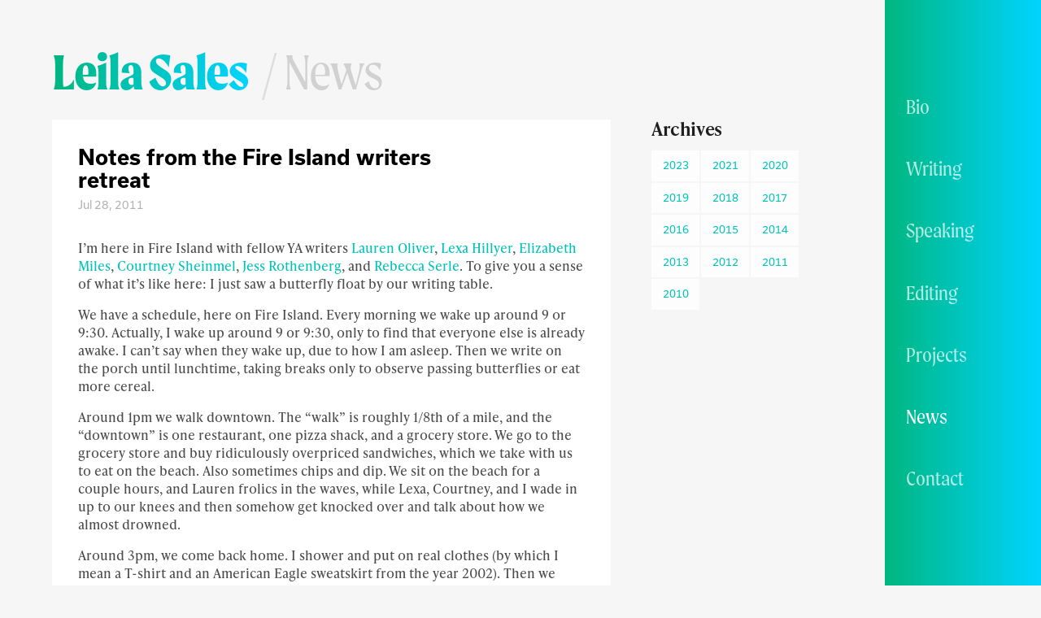

--- FILE ---
content_type: text/html; charset=UTF-8
request_url: https://leilasales.com/notes-from-the-fire-island-writers-retreat/
body_size: 5265
content:
<!DOCTYPE html>
<!--[if lt IE 9]>  <html class="ie oldie" lang="en"> <![endif]-->
<!--[if IE 9]>     <html class="ie" lang="en"><![endif]-->
<!--[if !IE]><!--> <html lang="en"> <!--<![endif]-->

<head>
<meta charset="utf-8">
<meta http-equiv="X-UA-Compatible" content="IE=edge,chrome=1">

<title>Notes from the Fire Island writers retreat /  Leila Sales</title>
  
<meta name="description" content="Leila Sales is an author, editor, and story creator.">
<meta name="author" content="Leila Sales">
<meta name="viewport" content="width=device-width">

<meta property="og:title" content="Leila Sales">
<meta property="og:site_name" content="Leila Sales">
<meta property="og:url" content="https://leilasales.com/">
<meta property="og:description" content="Leila Sales is an author, editor, and story creator.">
<meta property="og:type" content="Website">
<meta property="og:image" content="https://leilasales.com/wp-content/uploads/2020/08/book-pile.jpg">

<meta name="twitter:card" content="summary">
<meta name="twitter:url" content="https://leilasales.com/">
<meta name="twitter:title" content="Leila Sales">
<meta name="twitter:description" content="Leila Sales is an author, editor, and story creator.">
<meta name="twitter:image" content="https://leilasales.com/wp-content/uploads/2020/08/book-pile.jpg">


<meta name='robots' content='max-image-preview:large' />
<link rel='dns-prefetch' href='//use.typekit.net' />
<link rel="alternate" type="application/rss+xml" title="Leila Sales &raquo; Notes from the Fire Island writers retreat Comments Feed" href="https://leilasales.com/notes-from-the-fire-island-writers-retreat/feed/" />
<style id='wp-img-auto-sizes-contain-inline-css' type='text/css'>
img:is([sizes=auto i],[sizes^="auto," i]){contain-intrinsic-size:3000px 1500px}
/*# sourceURL=wp-img-auto-sizes-contain-inline-css */
</style>
<style id='classic-theme-styles-inline-css' type='text/css'>
/*! This file is auto-generated */
.wp-block-button__link{color:#fff;background-color:#32373c;border-radius:9999px;box-shadow:none;text-decoration:none;padding:calc(.667em + 2px) calc(1.333em + 2px);font-size:1.125em}.wp-block-file__button{background:#32373c;color:#fff;text-decoration:none}
/*# sourceURL=/wp-includes/css/classic-themes.min.css */
</style>
<link rel='stylesheet' id='style-css' href='https://leilasales.com/wp-content/themes/leila2020/style.css?b-modified=1744216514&#038;ver=6.9' type='text/css' media='all' />
<link rel='stylesheet' id='typekit-css' href='https://use.typekit.net/esd1ddt.css?ver=6.9' type='text/css' media='all' />
<link rel="canonical" href="https://leilasales.com/notes-from-the-fire-island-writers-retreat/" />

<style id='global-styles-inline-css' type='text/css'>
:root{--wp--preset--aspect-ratio--square: 1;--wp--preset--aspect-ratio--4-3: 4/3;--wp--preset--aspect-ratio--3-4: 3/4;--wp--preset--aspect-ratio--3-2: 3/2;--wp--preset--aspect-ratio--2-3: 2/3;--wp--preset--aspect-ratio--16-9: 16/9;--wp--preset--aspect-ratio--9-16: 9/16;--wp--preset--color--black: #000000;--wp--preset--color--cyan-bluish-gray: #abb8c3;--wp--preset--color--white: #ffffff;--wp--preset--color--pale-pink: #f78da7;--wp--preset--color--vivid-red: #cf2e2e;--wp--preset--color--luminous-vivid-orange: #ff6900;--wp--preset--color--luminous-vivid-amber: #fcb900;--wp--preset--color--light-green-cyan: #7bdcb5;--wp--preset--color--vivid-green-cyan: #00d084;--wp--preset--color--pale-cyan-blue: #8ed1fc;--wp--preset--color--vivid-cyan-blue: #0693e3;--wp--preset--color--vivid-purple: #9b51e0;--wp--preset--gradient--vivid-cyan-blue-to-vivid-purple: linear-gradient(135deg,rgb(6,147,227) 0%,rgb(155,81,224) 100%);--wp--preset--gradient--light-green-cyan-to-vivid-green-cyan: linear-gradient(135deg,rgb(122,220,180) 0%,rgb(0,208,130) 100%);--wp--preset--gradient--luminous-vivid-amber-to-luminous-vivid-orange: linear-gradient(135deg,rgb(252,185,0) 0%,rgb(255,105,0) 100%);--wp--preset--gradient--luminous-vivid-orange-to-vivid-red: linear-gradient(135deg,rgb(255,105,0) 0%,rgb(207,46,46) 100%);--wp--preset--gradient--very-light-gray-to-cyan-bluish-gray: linear-gradient(135deg,rgb(238,238,238) 0%,rgb(169,184,195) 100%);--wp--preset--gradient--cool-to-warm-spectrum: linear-gradient(135deg,rgb(74,234,220) 0%,rgb(151,120,209) 20%,rgb(207,42,186) 40%,rgb(238,44,130) 60%,rgb(251,105,98) 80%,rgb(254,248,76) 100%);--wp--preset--gradient--blush-light-purple: linear-gradient(135deg,rgb(255,206,236) 0%,rgb(152,150,240) 100%);--wp--preset--gradient--blush-bordeaux: linear-gradient(135deg,rgb(254,205,165) 0%,rgb(254,45,45) 50%,rgb(107,0,62) 100%);--wp--preset--gradient--luminous-dusk: linear-gradient(135deg,rgb(255,203,112) 0%,rgb(199,81,192) 50%,rgb(65,88,208) 100%);--wp--preset--gradient--pale-ocean: linear-gradient(135deg,rgb(255,245,203) 0%,rgb(182,227,212) 50%,rgb(51,167,181) 100%);--wp--preset--gradient--electric-grass: linear-gradient(135deg,rgb(202,248,128) 0%,rgb(113,206,126) 100%);--wp--preset--gradient--midnight: linear-gradient(135deg,rgb(2,3,129) 0%,rgb(40,116,252) 100%);--wp--preset--font-size--small: 13px;--wp--preset--font-size--medium: 20px;--wp--preset--font-size--large: 36px;--wp--preset--font-size--x-large: 42px;--wp--preset--spacing--20: 0.44rem;--wp--preset--spacing--30: 0.67rem;--wp--preset--spacing--40: 1rem;--wp--preset--spacing--50: 1.5rem;--wp--preset--spacing--60: 2.25rem;--wp--preset--spacing--70: 3.38rem;--wp--preset--spacing--80: 5.06rem;--wp--preset--shadow--natural: 6px 6px 9px rgba(0, 0, 0, 0.2);--wp--preset--shadow--deep: 12px 12px 50px rgba(0, 0, 0, 0.4);--wp--preset--shadow--sharp: 6px 6px 0px rgba(0, 0, 0, 0.2);--wp--preset--shadow--outlined: 6px 6px 0px -3px rgb(255, 255, 255), 6px 6px rgb(0, 0, 0);--wp--preset--shadow--crisp: 6px 6px 0px rgb(0, 0, 0);}:where(.is-layout-flex){gap: 0.5em;}:where(.is-layout-grid){gap: 0.5em;}body .is-layout-flex{display: flex;}.is-layout-flex{flex-wrap: wrap;align-items: center;}.is-layout-flex > :is(*, div){margin: 0;}body .is-layout-grid{display: grid;}.is-layout-grid > :is(*, div){margin: 0;}:where(.wp-block-columns.is-layout-flex){gap: 2em;}:where(.wp-block-columns.is-layout-grid){gap: 2em;}:where(.wp-block-post-template.is-layout-flex){gap: 1.25em;}:where(.wp-block-post-template.is-layout-grid){gap: 1.25em;}.has-black-color{color: var(--wp--preset--color--black) !important;}.has-cyan-bluish-gray-color{color: var(--wp--preset--color--cyan-bluish-gray) !important;}.has-white-color{color: var(--wp--preset--color--white) !important;}.has-pale-pink-color{color: var(--wp--preset--color--pale-pink) !important;}.has-vivid-red-color{color: var(--wp--preset--color--vivid-red) !important;}.has-luminous-vivid-orange-color{color: var(--wp--preset--color--luminous-vivid-orange) !important;}.has-luminous-vivid-amber-color{color: var(--wp--preset--color--luminous-vivid-amber) !important;}.has-light-green-cyan-color{color: var(--wp--preset--color--light-green-cyan) !important;}.has-vivid-green-cyan-color{color: var(--wp--preset--color--vivid-green-cyan) !important;}.has-pale-cyan-blue-color{color: var(--wp--preset--color--pale-cyan-blue) !important;}.has-vivid-cyan-blue-color{color: var(--wp--preset--color--vivid-cyan-blue) !important;}.has-vivid-purple-color{color: var(--wp--preset--color--vivid-purple) !important;}.has-black-background-color{background-color: var(--wp--preset--color--black) !important;}.has-cyan-bluish-gray-background-color{background-color: var(--wp--preset--color--cyan-bluish-gray) !important;}.has-white-background-color{background-color: var(--wp--preset--color--white) !important;}.has-pale-pink-background-color{background-color: var(--wp--preset--color--pale-pink) !important;}.has-vivid-red-background-color{background-color: var(--wp--preset--color--vivid-red) !important;}.has-luminous-vivid-orange-background-color{background-color: var(--wp--preset--color--luminous-vivid-orange) !important;}.has-luminous-vivid-amber-background-color{background-color: var(--wp--preset--color--luminous-vivid-amber) !important;}.has-light-green-cyan-background-color{background-color: var(--wp--preset--color--light-green-cyan) !important;}.has-vivid-green-cyan-background-color{background-color: var(--wp--preset--color--vivid-green-cyan) !important;}.has-pale-cyan-blue-background-color{background-color: var(--wp--preset--color--pale-cyan-blue) !important;}.has-vivid-cyan-blue-background-color{background-color: var(--wp--preset--color--vivid-cyan-blue) !important;}.has-vivid-purple-background-color{background-color: var(--wp--preset--color--vivid-purple) !important;}.has-black-border-color{border-color: var(--wp--preset--color--black) !important;}.has-cyan-bluish-gray-border-color{border-color: var(--wp--preset--color--cyan-bluish-gray) !important;}.has-white-border-color{border-color: var(--wp--preset--color--white) !important;}.has-pale-pink-border-color{border-color: var(--wp--preset--color--pale-pink) !important;}.has-vivid-red-border-color{border-color: var(--wp--preset--color--vivid-red) !important;}.has-luminous-vivid-orange-border-color{border-color: var(--wp--preset--color--luminous-vivid-orange) !important;}.has-luminous-vivid-amber-border-color{border-color: var(--wp--preset--color--luminous-vivid-amber) !important;}.has-light-green-cyan-border-color{border-color: var(--wp--preset--color--light-green-cyan) !important;}.has-vivid-green-cyan-border-color{border-color: var(--wp--preset--color--vivid-green-cyan) !important;}.has-pale-cyan-blue-border-color{border-color: var(--wp--preset--color--pale-cyan-blue) !important;}.has-vivid-cyan-blue-border-color{border-color: var(--wp--preset--color--vivid-cyan-blue) !important;}.has-vivid-purple-border-color{border-color: var(--wp--preset--color--vivid-purple) !important;}.has-vivid-cyan-blue-to-vivid-purple-gradient-background{background: var(--wp--preset--gradient--vivid-cyan-blue-to-vivid-purple) !important;}.has-light-green-cyan-to-vivid-green-cyan-gradient-background{background: var(--wp--preset--gradient--light-green-cyan-to-vivid-green-cyan) !important;}.has-luminous-vivid-amber-to-luminous-vivid-orange-gradient-background{background: var(--wp--preset--gradient--luminous-vivid-amber-to-luminous-vivid-orange) !important;}.has-luminous-vivid-orange-to-vivid-red-gradient-background{background: var(--wp--preset--gradient--luminous-vivid-orange-to-vivid-red) !important;}.has-very-light-gray-to-cyan-bluish-gray-gradient-background{background: var(--wp--preset--gradient--very-light-gray-to-cyan-bluish-gray) !important;}.has-cool-to-warm-spectrum-gradient-background{background: var(--wp--preset--gradient--cool-to-warm-spectrum) !important;}.has-blush-light-purple-gradient-background{background: var(--wp--preset--gradient--blush-light-purple) !important;}.has-blush-bordeaux-gradient-background{background: var(--wp--preset--gradient--blush-bordeaux) !important;}.has-luminous-dusk-gradient-background{background: var(--wp--preset--gradient--luminous-dusk) !important;}.has-pale-ocean-gradient-background{background: var(--wp--preset--gradient--pale-ocean) !important;}.has-electric-grass-gradient-background{background: var(--wp--preset--gradient--electric-grass) !important;}.has-midnight-gradient-background{background: var(--wp--preset--gradient--midnight) !important;}.has-small-font-size{font-size: var(--wp--preset--font-size--small) !important;}.has-medium-font-size{font-size: var(--wp--preset--font-size--medium) !important;}.has-large-font-size{font-size: var(--wp--preset--font-size--large) !important;}.has-x-large-font-size{font-size: var(--wp--preset--font-size--x-large) !important;}
/*# sourceURL=global-styles-inline-css */
</style>
</head>

<body class="wp-singular post-template-default single single-post postid-103 single-format-standard wp-theme-leila2020 post-notes-from-the-fire-island-writers-retreat">

<div class="container">
  <header role="banner">
    
    <div class="title-container">
      <h1 class="site-title"><a href="https://leilasales.com/">Leila Sales</a></h1>
      
      <h2>News</h2>    
    
            
    
    
    </div>     
    
    <div class="nav-container">
      <button class="js-modal button toggler" data-modal-prefix-class="simple" data-modal-content-id="navcontainer" data-modal-describedby-id="modal_description" data-modal-close-text="&#215;" data-modal-close-title="Close it">Menu</button>
    
       <div id="mainnav">
         <div id="navcontainer">
           <div class="menu-main-menu-container"><ul id="menu-main-menu" class="menu"><li id="menu-item-652" class="menu-item menu-item-type-post_type menu-item-object-page menu-item-has-children menu-item-652"><a href="https://leilasales.com/bio/">Bio</a>
<ul class="sub-menu">
	<li id="menu-item-745" class="menu-item menu-item-type-post_type menu-item-object-page menu-item-745"><a href="https://leilasales.com/bio/">Serious Bio</a></li>
	<li id="menu-item-744" class="menu-item menu-item-type-post_type menu-item-object-page menu-item-744"><a href="https://leilasales.com/bio/fun-bio/">Fun Bio</a></li>
	<li id="menu-item-743" class="menu-item menu-item-type-post_type menu-item-object-page menu-item-743"><a href="https://leilasales.com/bio/faq/">FAQ</a></li>
</ul>
</li>
<li id="menu-item-639" class="menu-item menu-item-type-post_type menu-item-object-page menu-item-has-children menu-item-639"><a href="https://leilasales.com/writing/">Writing</a>
<ul class="sub-menu">
	<li id="menu-item-640" class="menu-item menu-item-type-post_type menu-item-object-page menu-item-has-children menu-item-640"><a href="https://leilasales.com/writing/young-adult/">Young Adult</a>
	<ul class="sub-menu">
		<li id="menu-item-641" class="menu-item menu-item-type-post_type menu-item-object-page menu-item-641"><a href="https://leilasales.com/writing/young-adult/if-you-dont-have-anything-nice-to-say/">If You Don’t Have Anything Nice To Say</a></li>
		<li id="menu-item-642" class="menu-item menu-item-type-post_type menu-item-object-page menu-item-642"><a href="https://leilasales.com/writing/young-adult/tonight-the-streets-are-ours/">Tonight the Streets Are Ours</a></li>
		<li id="menu-item-643" class="menu-item menu-item-type-post_type menu-item-object-page menu-item-643"><a href="https://leilasales.com/writing/young-adult/this-song-will-save-your-life/">This Song Will Save Your Life</a></li>
		<li id="menu-item-644" class="menu-item menu-item-type-post_type menu-item-object-page menu-item-644"><a href="https://leilasales.com/writing/young-adult/past-perfect/">Past Perfect</a></li>
		<li id="menu-item-645" class="menu-item menu-item-type-post_type menu-item-object-page menu-item-645"><a href="https://leilasales.com/writing/young-adult/mostly-good-girls/">Mostly Good Girls</a></li>
	</ul>
</li>
	<li id="menu-item-646" class="menu-item menu-item-type-post_type menu-item-object-page menu-item-has-children menu-item-646"><a href="https://leilasales.com/writing/middle-grade/">Middle Grade</a>
	<ul class="sub-menu">
		<li id="menu-item-647" class="menu-item menu-item-type-post_type menu-item-object-page menu-item-647"><a href="https://leilasales.com/writing/middle-grade/the-campaign/">The Campaign</a></li>
		<li id="menu-item-648" class="menu-item menu-item-type-post_type menu-item-object-page menu-item-648"><a href="https://leilasales.com/writing/middle-grade/once-was-a-time/">Once Was A Time</a></li>
	</ul>
</li>
	<li id="menu-item-649" class="menu-item menu-item-type-post_type menu-item-object-page menu-item-has-children menu-item-649"><a href="https://leilasales.com/writing/nonfiction/">Nonfiction</a>
	<ul class="sub-menu">
		<li id="menu-item-650" class="menu-item menu-item-type-post_type menu-item-object-page menu-item-650"><a href="https://leilasales.com/writing/nonfiction/we-made-uranium/">We Made Uranium!</a></li>
	</ul>
</li>
</ul>
</li>
<li id="menu-item-653" class="menu-item menu-item-type-post_type menu-item-object-page menu-item-653"><a href="https://leilasales.com/speaking/">Speaking</a></li>
<li id="menu-item-636" class="menu-item menu-item-type-post_type menu-item-object-page menu-item-636"><a href="https://leilasales.com/editing/">Editing</a></li>
<li id="menu-item-637" class="menu-item menu-item-type-post_type menu-item-object-page menu-item-637"><a href="https://leilasales.com/projects/">Projects</a></li>
<li id="menu-item-635" class="menu-item menu-item-type-post_type menu-item-object-page current_page_parent menu-item-635"><a href="https://leilasales.com/news/">News</a></li>
<li id="menu-item-654" class="menu-item menu-item-type-post_type menu-item-object-page menu-item-654"><a href="https://leilasales.com/contact/">Contact</a></li>
</ul></div>         </div>
       </div>
    </div>
 
  </header>
<div id="main" role="main">

<section class="content">  <article class="post-103 post type-post status-publish format-standard hentry category-uncategorized" id="post-103">
    <header>
      <h3>Notes from the Fire Island writers retreat</a></h3>
      <time datetime="2011-07-28">Jul 28, 2011</time>
    </header>
    
                
        
    <p>I&#8217;m here in Fire Island with fellow YA writers <a href="http://www.laurenoliverbooks.com/">Lauren Oliver</a>, <a href="http://www.lexahillyer.com/Home.html">Lexa Hillyer</a>, <a href="http://www.elizabethmilesbooks.com/">Elizabeth Miles</a>, <a href="http://www.courtneysheinmel.com/">Courtney Sheinmel</a>, <a href="http://www.goodreads.com/author/show/3415819.Jess_Rothenberg">Jess Rothenberg</a>, and <a href="http://rebeccaserlebooks.blogspot.com/">Rebecca Serle</a>. To give you a sense of what it&#8217;s like here: I just saw  a butterfly float by our writing table. </p>
<p>We have a schedule, here on Fire Island. Every morning we wake up around 9 or 9:30. Actually, I wake up around 9 or 9:30, only to find that everyone else is already awake. I can&#8217;t say when they wake up, due to how I am asleep. Then we write on the porch until lunchtime, taking breaks only to observe passing butterflies or eat more cereal.</p>
<p>Around 1pm we walk downtown. The &#8220;walk&#8221; is roughly 1/8th of a mile, and the &#8220;downtown&#8221; is one restaurant, one pizza shack, and a grocery store. We go to the grocery store and buy ridiculously overpriced sandwiches, which we take with us to eat on the beach. Also sometimes chips and dip. We sit on the beach for a couple hours, and Lauren frolics in the waves, while Lexa, Courtney, and I wade in up to our knees and then somehow get knocked over and talk about how we almost drowned.</p>
<p>Around 3pm, we come back home. I shower and put on real clothes (by which I mean a T-shirt and an American Eagle sweatskirt from the year 2002). Then we write for the rest of the afternoon. Around 6pm Lauren makes guacamole, which we finish eating by around 6:03. Then I go for a walk and encounter many, many deer and one solitary water rat. I come back to the house and work a little more, and then we eat dinner, and then we maybe work a little more, and then we make s&#8217;mores on the grille, and then we play Apples to Apples, only with special, literary-themed rules that we have invented that I do not entirely understand. Around midnight, we head to bed.</p>
<p>I don&#8217;t know how long it would take for me to grow bored of this schedule, but I suspect a very, very long time. </p>
           
  </article>
  
  <nav class="pagination">
      <div class="prevposts"><a href="https://leilasales.com/missed-connections/" rel="prev">&larr; Previous Post</a></div>
      <div class="nextposts"><a href="https://leilasales.com/less-than-two-months-til-past-perfect/" rel="next">Next Post &rarr; </a></div>
    </nav>
 </section> 
  <aside>
  <!--<section class="tweets-list">
    <h3>From Twitter</h3>
    [custom-twitter-feeds]  </section>-->
  <section class="archive-list">
    <h3>Archives</h3>
    <ul>	<li><a href='https://leilasales.com/2023/'>2023</a></li>
	<li><a href='https://leilasales.com/2021/'>2021</a></li>
	<li><a href='https://leilasales.com/2020/'>2020</a></li>
	<li><a href='https://leilasales.com/2019/'>2019</a></li>
	<li><a href='https://leilasales.com/2018/'>2018</a></li>
	<li><a href='https://leilasales.com/2017/'>2017</a></li>
	<li><a href='https://leilasales.com/2016/'>2016</a></li>
	<li><a href='https://leilasales.com/2015/'>2015</a></li>
	<li><a href='https://leilasales.com/2014/'>2014</a></li>
	<li><a href='https://leilasales.com/2013/'>2013</a></li>
	<li><a href='https://leilasales.com/2012/'>2012</a></li>
	<li><a href='https://leilasales.com/2011/'>2011</a></li>
	<li><a href='https://leilasales.com/2010/'>2010</a></li>
</ul>
  </section>
  </aside>


</div>

  <footer>
			<p class="copyright">&copy; 2026 Leila Sales. All rights reserved. </p>
    <p class="credits"><a href="http://thehotbrain.com" target="_blank">Site by The Hot Brain</a></p>
    
    
  </footer>

</div> <!--! end of #container -->

  <!-- Global site tag (gtag.js) - Google Analytics -->

  
  
			   
  <script type="speculationrules">
{"prefetch":[{"source":"document","where":{"and":[{"href_matches":"/*"},{"not":{"href_matches":["/wp-*.php","/wp-admin/*","/wp-content/uploads/*","/wp-content/*","/wp-content/plugins/*","/wp-content/themes/leila2020/*","/*\\?(.+)"]}},{"not":{"selector_matches":"a[rel~=\"nofollow\"]"}},{"not":{"selector_matches":".no-prefetch, .no-prefetch a"}}]},"eagerness":"conservative"}]}
</script>
<script type="text/javascript" src="https://leilasales.com/wp-content/themes/leila2020/_js/jquery-3.3.1.min.js?ver=6.9-b-modified-1744216514" id="jquery-js"></script>
<script type="text/javascript" src="https://leilasales.com/wp-content/themes/leila2020/_js/modal-aria.min.js?ver=6.9-b-modified-1744216514" id="modal-js"></script>
<script type="text/javascript" src="https://leilasales.com/wp-content/themes/leila2020/_js/main.js?ver=6.9-b-modified-1744216514" id="main-js"></script>

</body>
</html>


--- FILE ---
content_type: text/css
request_url: https://leilasales.com/wp-content/themes/leila2020/style.css?b-modified=1744216514&ver=6.9
body_size: 6764
content:
/*!
Theme Name: Leila 2020
Description: 
Version: 1.0
Author: The Hot Brain
Author URI: http://thehotbrain.com/
*/*,*::before,*::after{box-sizing:border-box}ul[class],ol[class]{padding:0}body,h1,h2,h3,h4,p,ul[class],ol[class],li,figure,figcaption,blockquote,dl,dd{margin:0}body{min-height:90vh;scroll-behavior:smooth;text-rendering:optimizeSpeed;line-height:1.4;-webkit-font-smoothing:antialiased;-moz-osx-font-smoothing:grayscale}ul[class],ol[class]{list-style:none}a:not([class]){-webkit-text-decoration-skip:ink;text-decoration-skip-ink:auto}img{max-width:100%;display:block;height:auto}article>*+*{margin-top:1em}input,button,textarea,select{font:inherit}@media(prefers-reduced-motion: reduce){*{-webkit-animation-play-state:paused !important;animation-play-state:paused !important;transition:none !important;scroll-behavior:auto !important}}body{background:#f6f6f6;font-family:ivypresto-text,georgia,serif;font-style:normal;font-weight:400;padding:2em;transition:all .3s ease-out;height:100vh}@media(min-width: 750px){body{padding:1em 3em}}@media(min-width: 1000px){body{padding:2em 4em}}article{margin:0 auto 1em 0}@media(min-width: 750px){article{width:80%}}article p{line-height:1.3;margin:0 auto 1em;font-variant-ligatures:common-ligatures;font-size:1rem;color:rgba(0,0,0,.7);font-weight:400;letter-spacing:0em;font-family:ivypresto-text,georgia,serif;font-feature-settings:"ss02"}@media(min-width: 750px){article p{line-height:1.4}}.container{margin:0 auto;padding:0 0 0}a,a:link{text-decoration:none;color:#00c4ba;transition:all .3s ease-out}a:hover{color:rgba(0,0,0,.25)}h2{font-family:moret,georgia,serif;font-weight:100;letter-spacing:-0.02em;text-align:center;padding:0;line-height:1;display:inline;color:rgba(0,0,0,.15);font-size:3rem}@media(min-width: 750px){h2{font-size:4rem}}h2:before{content:"/";margin:1em .15em 0 .2em;color:rgba(0,0,0,.1)}h6{text-transform:uppercase;letter-spacing:.1em;font-weight:600;font-family:usual,system-ui,-apple-system,BlinkMacSystemFont,"Helvetica Neue",sans-serif;margin:1em 0 .8em;font-size:.65em;color:rgba(0,0,0,.85)}@media(min-width: 750px){h6{letter-spacing:.2em;font-size:.7em}}.error404{text-align:center}.error404 article{max-width:38em;padding:2em}header[role=banner]{margin:0 0 .2em;padding:0em 0 1.5em;transition:background-color .3s ease-out;width:100%}@media(min-width: 750px){header[role=banner]{padding:1.5em 0}}header[role=banner] h1.site-title{padding:0;font-family:moret,georgia,serif;font-weight:800;text-align:center;font-size:3rem;line-height:1;margin:0 auto;letter-spacing:-0.02em;text-align:left;display:inline}@media(min-width: 750px){header[role=banner] h1.site-title{font-size:4rem}}header[role=banner] h1.site-title a{color:#555;background-image:linear-gradient(90deg, #00b67f 0%, #00d4ff 100%);-webkit-background-clip:text;-webkit-text-fill-color:transparent;padding:0 .01em 0 0;transition:all .5s ease-out}header[role=banner] h1.site-title a:hover{color:rgba(0,0,0,.7);background-image:linear-gradient(90deg, rgba(0, 0, 0, 0.3) 0%, rgba(0, 0, 0, 0.5) 100%);transition:all .5s ease-out;opacity:.5}.menu-main-menu-container{display:none}@media(min-width: 750px){.menu-main-menu-container{display:inherit}}button.toggler{width:100%;text-align:center;letter-spacing:.2em;z-index:100;font-family:usual,system-ui,-apple-system,BlinkMacSystemFont,"Helvetica Neue",sans-serif;color:#f6f6f6;border:none;padding:1em 1em;text-transform:uppercase;font-size:.8em;transition:all .3s ease-out;cursor:pointer;font-weight:400;margin:1em 0 0;letter-spacing:.2em;display:block;position:fixed;bottom:0;left:0;background:linear-gradient(90deg, #00b67f 0%, #00d4ff 100%)}@media(min-width: 750px){button.toggler{display:none}}button.toggler:hover{border-color:#f6f6f6;color:#f6f6f6}#js-modal-content .simple-modal-close{background:#f5f5f5 url("../images/bg.jpg") no-repeat left top 1}#js-modal-content .menu-main-menu-container{display:flex;align-items:center;justify-content:center;position:inherit;background:none;width:100%}#js-modal-content .menu-main-menu-container li{display:block;width:100%;text-align:center;padding:0}#js-modal-content .menu-main-menu-container a{font-weight:300;width:100%;padding:3% 0;display:block;font-size:1.7em;color:rgba(0,0,0,.85);margin:0 auto}@media(min-width: 750px){#js-modal-content .menu-main-menu-container a{font-size:1.5em}}#js-modal-content .menu-main-menu-container a:hover{color:#fff}#js-modal-content .menu-main-menu-container #menu-main-menu-1{margin:0;display:inherit}#js-modal-content .menu-main-menu-container .simple-modal-close__text{width:10px}.menu-main-menu-container{height:100vh;background:#f6f6f6;position:fixed;top:0;right:0;height:100vh;z-index:1000}@media(min-width: 750px){.menu-main-menu-container{width:18%;display:flex;flex-wrap:wrap;align-items:center;justify-content:center;background:linear-gradient(90deg, #00b67f 0%, #00d4ff 100%);overflow:scroll}}@media(min-width: 1000px){.menu-main-menu-container{width:15%}}.menu-main-menu-container ul{list-style:none;padding:0;font-family:moret,georgia,serif;margin:0 auto;font-weight:300;width:100%;line-height:1}@media(min-width: 750px){.menu-main-menu-container ul{margin:0 0 0 auto}}.menu-main-menu-container ul.sub-menu{display:none}.menu-main-menu-container ul li{margin:0;padding:0}.menu-main-menu-container ul li.menu-item-home{display:none}.menu-main-menu-container ul a{color:rgba(255,255,255,.7);padding:.5em 1em;display:block;font-size:1.4em}.menu-main-menu-container ul a:hover{color:#f6f6f6}@media(min-height: 600px){.menu-main-menu-container ul a{padding:1em 1em;font-size:1.6em}}.menu-main-menu-container ul .current_page_item a,.menu-main-menu-container ul .archive #menu-item-21 a,.menu-main-menu-container ul .current_page_ancestor a,.menu-main-menu-container ul .current_page_parent a,.menu-main-menu-container ul .current-page-ancestor a{color:#fff}.invisible{border:0;clip:rect(0 0 0 0);height:1px;margin:-1px;overflow:hidden;padding:0;position:absolute;width:1px}.hidden{display:none}dialog{display:block;border:0}.no-scroll{overflow:hidden}.simple-modal-overlay,.simple-animated-modal-overlay{position:fixed;top:0;bottom:0;right:0;left:0;background:#00c4ba;z-index:666;cursor:pointer}.simple-modal-overlay[data-background-click=disabled],.simple-animated-modal-overlay[data-background-click=disabled]{cursor:auto}.simple-animated-modal-overlay{-webkit-animation:fadewhite ease .5s 1 normal;animation:fadewhite ease .5s 1 normal}@-webkit-keyframes fadewhite{0%{opacity:0}100%{opacity:.8}}@keyframes fadewhite{0%{opacity:0}100%{opacity:.8}}.simple-modal,.simple-animated-modal{position:fixed;left:0;right:auto;top:0;width:100%;max-height:100vh;background:#00c4ba;z-index:667;padding:0em 2em;right:auto;overflow:auto}.simple-modal-close,.simple-animated-modal-close{color:#f6f6f6;background:none;border:0;padding:0;cursor:pointer;font-family:usual,system-ui,-apple-system,BlinkMacSystemFont,"Helvetica Neue",sans-serif;position:absolute;font-size:2.5em;top:.2em;right:.2em;line-height:1;margin:0;width:inherit}.simple-modal-close:focus,.simple-modal-close:hover,.simple-modal-close:active{outline:1px dotted rgba(0,0,0,.01)}.simple-modal-close:hover,.simple-modal-close:active{color:#00c4ba;background:none;outline:1px dotted rgba(0,0,0,.01)}.simple-animated-modal{-webkit-animation:apparition ease .5s 1 normal;animation:apparition ease .5s 1 normal}@-webkit-keyframes apparition{0%{opacity:0;max-height:0;width:0;left:50%}100%{opacity:1;max-height:100%;width:70%;left:15%}}@keyframes apparition{0%{opacity:0;max-height:0;width:0;left:50%}100%{opacity:1;max-height:100%;width:70%;left:15%}}footer{margin:0em auto 0;padding:.5em .2em 5em;text-align:left}footer p{color:rgba(0,0,0,.7);font-size:.5rem;line-height:1;margin:0 0 .3em;letter-spacing:.15em;font-family:usual,system-ui,-apple-system,BlinkMacSystemFont,"Helvetica Neue",sans-serif;text-transform:uppercase;font-weight:500}footer .copyright{margin:0 auto .5em}@media(min-width: 750px){footer .copyright{display:inline-block;margin:0}}footer .credits{margin:.5em 0 0}footer .credits a{color:rgba(0,0,0,.3);padding:2em 0}footer .credits a:hover{color:#00c4ba}footer ul.social{list-style:none;margin:1em auto .8em;padding:0;display:flex;max-width:25em;width:50%}@media(min-width: 750px){footer ul.social{margin:.5em auto .8em}}footer ul.social li{display:block;margin:0;width:25%}footer ul.social a{text-decoration:none;text-transform:uppercase;font-size:.675em;padding:0;color:#f6f6f6;letter-spacing:.2em;transition:all .3s ease-out;font-weight:300;display:block}@media(min-width: 750px){footer ul.social a{padding:.5em 0}}footer ul.social a:hover{color:#00c4ba}footer ul.social i{font-style:normal;display:none;font-size:.8em}@media(min-width: 750px){footer ul.social i{display:block}}footer ul.social svg{width:15px;color:#f6f6f6;transition:all .3s ease-out;margin:0 auto .5em}@media(min-width: 750px){footer ul.social svg{width:20px}}footer ul.social a:hover svg{fill:#00c4ba}.home{background:#142738}.home header[role=banner] h1.site-title a{font-size:4rem;font-weight:900;letter-spacing:-0.04em;padding-right:.05em;display:inline;background-image:linear-gradient(90deg, #01f4ab 0%, #00c1c1 85%)}@media(min-width: 750px){.home header[role=banner] h1.site-title a{font-size:8rem}}.home button.toggler{background:rgba(255,255,255,.9);color:rgba(0,0,0,.8)}.home article{margin:0 0 3em}.home article p:first-of-type a:first-of-type{color:#cc478c}.home article p:first-of-type a:nth-of-type(2n){color:#0cc}.home article p:first-of-type a:hover{color:#fff}.home article p:first-of-type a:nth-of-type(3n){color:#d96d62}.home article p:first-of-type a:nth-of-type(3n):hover{color:#fff}.home article p:nth-of-type(2n) a:first-of-type{color:#00e4b2}.home article p:nth-of-type(2n) a:first-of-type:hover{color:#fff}.home article p:nth-of-type(2n) a:nth-of-type(2n){color:#d96d62}.home article p:nth-of-type(2n) a:nth-of-type(2n):hover{color:#fff}.home article p:nth-of-type(2n) a:nth-of-type(3n){color:#cc478c}.home article p:nth-of-type(2n) a:nth-of-type(3n):hover{color:#fff}.home article p:nth-of-type(2n) a:nth-of-type(4n){color:#00e4b2}.home article p:nth-of-type(2n) a:nth-of-type(4n):hover{color:#fff}.home article p:nth-of-type(2n) a:nth-of-type(5n){color:#0cc}.home article p:nth-of-type(2n) a:nth-of-type(5n):hover{color:#fff}.home article p:nth-of-type(3n) a:first-of-type{color:#d96d62}.home article p:nth-of-type(3n) a:first-of-type:hover{color:#fff}.home article a{color:#fff;font-weight:800;transition:all .3s ease-out;border-bottom:.2px solid rgba(255,255,255,.15)}.home article a a:hover{color:#fff}.home article p{font-size:2.2rem;font-family:ivypresto-text,georgia,serif;line-height:1.2;font-weight:300;letter-spacing:-0.04em;color:#006464}@media(min-width: 750px){.home article p{font-size:3rem;margin:0em 0 .5em;max-width:17em}}.home article p:first-of-type{margin-top:-0.7em}.home article p strong{clip:rect(0 0 0 0);-webkit-clip-path:inset(50%);clip-path:inset(50%);height:1px;overflow:hidden;position:absolute;white-space:nowrap;width:1px}.home .menu-main-menu-container{background:rgba(0,0,0,.5);background-image:linear-gradient(90deg, #bbb 0%, #bbb 140%);background:#f6f6f6}.home .menu-main-menu-container a{color:#224462}.home .menu-main-menu-container a:hover{color:#00e4b2}.home footer p{color:rgba(255,255,255,.7)}.home footer .credits a{color:rgba(255,255,255,.35)}.home footer .credits a:hover{color:#f6f6f6}@media(min-width: 750px){.home footer .credits:before{color:rgba(255,255,255,.25)}}@media(min-width: 750px){.page-bio #main,.parent-bio #main{width:80%}}@media(min-width: 750px){.page-bio #main nav,.parent-bio #main nav{width:30%;margin:0em 0 0}}.page-bio #main article,.parent-bio #main article{padding:2em;background:#fff;border-radius:0 0 .2em .2em;z-index:1;position:relative}@media(min-width: 750px){.page-bio #main article,.parent-bio #main article{width:70%}}@media(min-width: 750px){.page-bio #main nav,.parent-bio #main nav{width:70%}}.page-bio #menu-bio-subnav,.parent-bio #menu-bio-subnav{display:flex;flex-wrap:nowrap;width:100%;background:rgba(255,255,255,.5)}.page-bio #menu-bio-subnav li,.parent-bio #menu-bio-subnav li{margin:0 0 0 0;width:33.3%}.page-bio #menu-bio-subnav li.current-menu-item a,.parent-bio #menu-bio-subnav li.current-menu-item a{background:#fff;color:rgba(0,0,0,.75)}.page-bio #menu-bio-subnav a,.parent-bio #menu-bio-subnav a{padding:1em 1em;color:rgba(0,0,0,.45);font-size:.65rem;text-transform:uppercase;letter-spacing:.1em;display:block;width:100%;text-align:center;font-family:usual,system-ui,-apple-system,BlinkMacSystemFont,"Helvetica Neue",sans-serif}@media(min-width: 750px){.page-bio #menu-bio-subnav a,.parent-bio #menu-bio-subnav a{font-size:.75rem}}.page-bio #menu-bio-subnav a:hover,.parent-bio #menu-bio-subnav a:hover{color:#00c4ba}.page-bio article h3,.parent-bio article h3{margin:0 0 .5em;font-size:1.45rem;font-weight:600;letter-spacing:0em;color:rgba(0,0,0,.75);line-height:1;letter-spacing:-0.02em;font-family:usual,system-ui,-apple-system,BlinkMacSystemFont,"Helvetica Neue",sans-serif}@media(min-width: 1000px){.page-bio article p,.parent-bio article p{margin:0 0 1em 0}}.page-bio article summary,.parent-bio article summary{cursor:pointer;font-size:1.1rem;color:#49c489;letter-spacing:-0.01em}.page-bio img,.parent-bio img{width:100%;height:auto;margin:-1em auto .5em;display:block;border-radius:.1em}@media(min-width: 750px){.page-bio img,.parent-bio img{position:fixed;bottom:-2%;right:15%;max-width:300px;max-width:500px;-webkit-filter:saturate(110%);filter:saturate(110%)}}@media(min-width: 1000px){.page-bio img,.parent-bio img{max-width:400px}}.page-bio article a{font-family:usual,system-ui,-apple-system,BlinkMacSystemFont,"Helvetica Neue",sans-serif}.page-bio article a:before{content:"→";margin:0 .5em 0 0}.page-writing article{padding:1em}@media(min-width: 750px){.page-writing article{width:80%;display:flex;flex-wrap:wrap;padding:0em}}.page-writing article h3{font-size:1.2rem;margin:0 0;line-height:1;letter-spacing:-0.02em;font-family:usual,system-ui,-apple-system,BlinkMacSystemFont,"Helvetica Neue",sans-serif}.page-writing article h4{font-family:usual,system-ui,-apple-system,BlinkMacSystemFont,"Helvetica Neue",sans-serif;font-size:.9rem;line-height:1.3;color:rgba(0,0,0,.75);font-weight:500;max-width:10.5em;transition:all .3s ease-out}.page-writing article a:hover h4{color:#00c4ba}.page-writing article a:hover img{-webkit-filter:contrast(100%) brightness(110%);filter:contrast(100%) brightness(110%);opacity:1}.page-writing article section{margin:0 0 2em}@media(min-width: 1000px){.page-writing article section.nonfiction{margin:0 0 0 30px}}.page-writing article ul{list-style:none;padding:0;display:flex;flex-wrap:wrap;margin:0 -1em}.page-writing article ul li{padding:1em;width:50%}@media(min-width: 750px){.page-writing article ul li{width:200px}}.page-writing article ul li img{width:100%;height:auto;margin:0em auto .5em;transition:all .3s ease-out;opacity:.8}.page-template-page-books-single article{display:flex;flex-wrap:wrap}@media(min-width: 750px){.page-template-page-books-single article{width:80%}}@media(min-width: 750px){.page-template-page-books-single article .content{width:70%;padding:0 5em 0 0}}.page-template-page-books-single article .content p{letter-spacing:-0.02em;font-size:1.05rem;color:rgba(0,0,0,.9);line-height:1.45}.page-template-page-books-single article aside p{font-family:usual,system-ui,-apple-system,BlinkMacSystemFont,"Helvetica Neue",sans-serif;font-weight:500;line-height:1.3}.page-template-page-books-single article aside ul{list-style:none;margin:0;padding:0;font-family:usual,system-ui,-apple-system,BlinkMacSystemFont,"Helvetica Neue",sans-serif}.page-template-page-books-single article aside ul a{display:block;font-size:.9rem}.page-template-page-books-single article aside ul a:hover{color:#bbb}@media(min-width: 750px){.page-template-page-books-single article aside{margin:2.5em 0 0;width:30%}}.page-template-page-books-single article aside section{margin:0 0 2em}@media(min-width: 750px){.page-template-page-books-single article aside img{margin:-7em 0 1em}}.page-template-page-books-single article header h3{display:block;order:2;width:100%;font-family:usual,system-ui,-apple-system,BlinkMacSystemFont,"Helvetica Neue",sans-serif;font-size:1.8rem;letter-spacing:-0.03em;color:rgba(0,0,0,.8);margin:0 0 .3em;line-height:1.1;max-width:10.5em;font-weight:800}@media(min-width: 750px){.page-template-page-books-single article header h3{font-size:2.05rem}}.page-template-page-books-single article header h6{order:1;color:#bbb;padding:.5em 1em;font-size:.5rem;margin:0 0 1.5em;letter-spacing:.2em;border:1px solid #bbb;display:inline-block}.page-template-page-books-single article header h4{font-family:usual,system-ui,-apple-system,BlinkMacSystemFont,"Helvetica Neue",sans-serif;font-weight:500;margin:0 0 1em;color:#aaa;max-width:24em;font-size:1.1rem;letter-spacing:-0.01em}.page-template-page-books-single article h4{font-family:usual,system-ui,-apple-system,BlinkMacSystemFont,"Helvetica Neue",sans-serif;font-size:1.2rem;margin:0 0 .2em;letter-spacing:-0.02em}.page-template-page-books-single article .buybook a{display:block;padding:.2em 0}.page-template-page-books-single article .buybook a:before{content:"→";margin:0 .7em 0 0}.page-template-page-books-single article .licensing p{font-size:.9rem;line-height:1.4}.page-template-page-books-single article .select_praise{margin:2em 0 0}.page-template-page-books-single article .select_praise ul{list-style:none;font-family:usual,system-ui,-apple-system,BlinkMacSystemFont,"Helvetica Neue",sans-serif;font-size:.875rem;margin:0 0 2em;padding:0;color:rgba(0,0,0,.7)}.page-template-page-books-single article .select_praise ul li{margin:0 0 1em}.page-template-page-books-single article .media ul{list-style:none;font-family:usual,system-ui,-apple-system,BlinkMacSystemFont,"Helvetica Neue",sans-serif;font-size:.9rem;margin:0 0 2em;padding:0}.page-template-page-books-single article .media ul li{margin:0 0 .2em}.page-template-page-books-single article .media ul li a{display:block;padding:.2em 0}.page-template-page-books-single article .media ul li a:before{content:"→";margin:0 .5em 0 0}.page-template-page-books-single article .media p{font-family:usual,system-ui,-apple-system,BlinkMacSystemFont,"Helvetica Neue",sans-serif;font-size:.9rem;line-height:1.4}.page-if-you-dont-have-anything-nice-to-say .menu-main-menu-container,.page-if-you-dont-have-anything-nice-to-say header[role=banner] h1.site-title a,.page-if-you-dont-have-anything-nice-to-say button.toggler{background-image:linear-gradient(90deg, #6b11bf 0%, #9b2fff 80%)}.page-if-you-dont-have-anything-nice-to-say article a{color:#cb45e5}.page-once-was-a-time .menu-main-menu-container,.page-once-was-a-time header[role=banner] h1.site-title a{background-image:linear-gradient(90deg, #733467 0%, #aa4b9d 120%)}.page-once-was-a-time article a{color:#733467}.page-tonight-the-streets-are-ours .menu-main-menu-container,.page-tonight-the-streets-are-ours header[role=banner] h1.site-title a{background-image:linear-gradient(90deg, #d93789 10%, #ff294c 100%)}.page-tonight-the-streets-are-ours article a{color:#d0433b}.page-this-song-will-save-your-life .menu-main-menu-container,.page-this-song-will-save-your-life header[role=banner] h1.site-title a{background-image:linear-gradient(90deg, #02c0f1 0%, #02efbb 80%)}.page-past-perfect .menu-main-menu-container,.page-past-perfect header[role=banner] h1.site-title a{background-image:linear-gradient(90deg, #408845 0%, #92cc8d 140%)}.page-past-perfect article a{color:#408845}.page-mostly-good-girls .menu-main-menu-container,.page-mostly-good-girls header[role=banner] h1.site-title a{background-image:linear-gradient(90deg, #333781 0%, #6e71b6 140%)}.page-mostly-good-girls article a{color:#333781}.page-the-campaign .menu-main-menu-container,.page-the-campaign header[role=banner] h1.site-title a{background-image:linear-gradient(90deg, #3260a6 0%, #a1ccee 140%)}.page-the-campaign article a{color:#3260a6}.page-we-made-uranium .menu-main-menu-container,.page-we-made-uranium header[role=banner] h1.site-title a{background-image:linear-gradient(90deg, #00a3e8 0%, #1bb1aa 80%)}.page-we-made-uranium article a{color:#00a3e8}.page-speaking .menu-main-menu-container ul .current-page-ancestor a,.parent-speaking .menu-main-menu-container ul .current-page-ancestor a,.post-type-archive-events .menu-main-menu-container ul .current-page-ancestor a{color:#fff}@media(min-width: 750px){.page-speaking #main,.parent-speaking #main,.post-type-archive-events #main{width:80%}}.page-speaking header p,.parent-speaking header p,.post-type-archive-events header p{margin:0 0 2em}.page-speaking article,.parent-speaking article,.post-type-archive-events article{background:#fff;width:100%;padding:2em}.page-speaking article img,.parent-speaking article img,.post-type-archive-events article img{height:auto;margin:0 0 2em 0;border-radius:.15em}@media(min-width: 1000px){.page-speaking article img,.parent-speaking article img,.post-type-archive-events article img{float:right;width:450px;margin:1em 0 2em 3em}}.page-speaking article summary,.parent-speaking article summary,.post-type-archive-events article summary{cursor:pointer;font-size:1.2rem;color:#49c489;letter-spacing:-0.01em}.page-speaking article ul.events-list,.parent-speaking article ul.events-list,.post-type-archive-events article ul.events-list{list-style:none;margin:2em 0;display:flex;flex-wrap:wrap}.page-speaking article ul.events-list li,.parent-speaking article ul.events-list li,.post-type-archive-events article ul.events-list li{width:100%}@media(min-width: 750px){.page-speaking article ul.events-list li,.parent-speaking article ul.events-list li,.post-type-archive-events article ul.events-list li{width:50%;padding:0 2em 0 0}}.page-speaking article ul.events-list h4,.parent-speaking article ul.events-list h4,.post-type-archive-events article ul.events-list h4{margin:0;font-family:ivypresto-text,georgia,serif;text-transform:none;letter-spacing:-0.02em;font-size:1.2rem;font-weight:700}.page-speaking article ul.events-list h5.date,.parent-speaking article ul.events-list h5.date,.post-type-archive-events article ul.events-list h5.date{margin:0 0 .5em;color:#fff;font-family:usual,system-ui,-apple-system,BlinkMacSystemFont,"Helvetica Neue",sans-serif;background:#00c4ba;display:inline-block;padding:.4em .7em;font-size:.7rem;line-height:1}.page-speaking article ul.events-list p,.parent-speaking article ul.events-list p,.post-type-archive-events article ul.events-list p{font-size:.9rem}.page-speaking article ul.events-list a,.parent-speaking article ul.events-list a,.post-type-archive-events article ul.events-list a{font-family:usual,system-ui,-apple-system,BlinkMacSystemFont,"Helvetica Neue",sans-serif;text-transform:uppercase;display:block;font-size:.7rem;letter-spacing:.1em}.page-speaking article ul.events-list a:before,.parent-speaking article ul.events-list a:before,.post-type-archive-events article ul.events-list a:before{content:"→";margin:0 .5em 0 0}.page-speaking article ul,.parent-speaking article ul,.post-type-archive-events article ul{margin:0 0 0 1em;padding:0;color:rgba(0,0,0,.75)}.page-speaking article ul li,.parent-speaking article ul li,.post-type-archive-events article ul li{margin:0 0 1em}.page-speaking h3,.parent-speaking h3,.post-type-archive-events h3{margin:0 0 .5em;font-size:1.5rem;font-weight:600;letter-spacing:0em;color:rgba(0,0,0,.75);line-height:1;letter-spacing:-0.02em;font-family:usual,system-ui,-apple-system,BlinkMacSystemFont,"Helvetica Neue",sans-serif}.page-speaking h4,.parent-speaking h4,.post-type-archive-events h4{font-family:usual,system-ui,-apple-system,BlinkMacSystemFont,"Helvetica Neue",sans-serif;margin:2.5em 0 .5em;font-size:1.05rem;letter-spacing:-0.02em;color:rgba(0,0,0,.75);line-height:1.2}.page-speaking #menu-speaking-subnav,.parent-speaking #menu-speaking-subnav,.post-type-archive-events #menu-speaking-subnav{display:flex;flex-wrap:nowrap;width:100%;background:rgba(255,255,255,.5)}.page-speaking #menu-speaking-subnav li,.parent-speaking #menu-speaking-subnav li,.post-type-archive-events #menu-speaking-subnav li{margin:0 0 0 0;width:33.3%}.page-speaking #menu-speaking-subnav li.current-menu-item a,.parent-speaking #menu-speaking-subnav li.current-menu-item a,.post-type-archive-events #menu-speaking-subnav li.current-menu-item a{background:#fff;color:rgba(0,0,0,.75)}.page-speaking #menu-speaking-subnav a,.parent-speaking #menu-speaking-subnav a,.post-type-archive-events #menu-speaking-subnav a{padding:1em 1em;color:rgba(0,0,0,.45);font-size:.65rem;text-transform:uppercase;letter-spacing:.1em;display:block;width:100%;text-align:center;font-family:usual,system-ui,-apple-system,BlinkMacSystemFont,"Helvetica Neue",sans-serif}@media(min-width: 1000px){.page-speaking #menu-speaking-subnav a,.parent-speaking #menu-speaking-subnav a,.post-type-archive-events #menu-speaking-subnav a{font-size:.75rem}}.page-speaking #menu-speaking-subnav a:hover,.parent-speaking #menu-speaking-subnav a:hover,.post-type-archive-events #menu-speaking-subnav a:hover{color:#00c4ba}.page-speaking #menu-speaking-subnav #menu-item-799 span,.parent-speaking #menu-speaking-subnav #menu-item-799 span,.post-type-archive-events #menu-speaking-subnav #menu-item-799 span{display:none}@media(min-width: 1000px){.page-speaking #menu-speaking-subnav #menu-item-799 span,.parent-speaking #menu-speaking-subnav #menu-item-799 span,.post-type-archive-events #menu-speaking-subnav #menu-item-799 span{display:inline}}.page-editing .covers{display:flex;flex-wrap:wrap;margin:0m 0;width:100%;padding:0}.page-editing .covers li{margin:0;padding:0;display:block;margin:0 5px 8px 0;height:120px;background:#222;overflow:hidden}@media(min-width: 750px){.page-editing .covers li{height:200px}}.page-editing .covers img{max-width:none;-o-object-fit:contain;object-fit:contain;height:120px}@media(min-width: 750px){.page-editing .covers img{height:200px}}.page-projects .projects-list{display:flex;flex-wrap:wrap;margin:0}.page-projects .projects-list li{padding:0;margin:0 0 10px;background:#fff;display:flex;flex-direction:column;flex-wrap:nowrap}@media(min-width: 750px){.page-projects .projects-list li{width:48%;margin:0 5px 10px}}.page-projects .projects-list li:hover .image::before{background-color:#000}.page-projects .projects-list li:hover img{-webkit-filter:grayscale(0);filter:grayscale(0)}.page-projects .projects-list .image{background-color:#fff;overflow:hidden;padding:0;position:relative;height:180px}.page-projects .projects-list .image img{flex:1 0 100%;height:100%;max-width:100%;mix-blend-mode:multiply;-o-object-fit:cover;object-fit:cover;opacity:1;position:relative;width:100%;transition:all .3s ease-out}@media(min-width: 750px){.page-projects .projects-list .image{height:180px}}.page-projects .projects-list .description{background:#fff;padding:2em;width:100%}.page-projects .projects-list h3{font-size:1.45rem;letter-spacing:-0.02em;line-height:1.1;margin:0 0 .4em;font-family:usual,system-ui,-apple-system,BlinkMacSystemFont,"Helvetica Neue",sans-serif;color:#224462;color:rgba(0,0,0,.75)}.page-projects .project-links{margin:0;padding:0;display:inherit}.page-projects .project-links li{width:100%;padding:0;background:none}.page-projects .project-links li a{font-family:usual,system-ui,-apple-system,BlinkMacSystemFont,"Helvetica Neue",sans-serif;font-size:.9rem;display:block}.page-projects .project-links li a:before{content:"→";margin:0 .5em 0 0}@media(min-width: 750px){.blog #main,.single #main,.archive #main{width:80%;display:flex;flex-wrap:wrap}}.blog #main .content,.single #main .content,.archive #main .content{width:100%}@media(min-width: 1000px){.blog #main .content,.single #main .content,.archive #main .content{width:80%}}@media(min-width: 1000px){.blog #main aside,.single #main aside,.archive #main aside{width:20%}}.blog #main aside h3,.single #main aside h3,.archive #main aside h3{font-family:ivypresto-text,georgia,serif;margin:0 auto .2em;line-height:1;color:#1f1f1f;font-size:1.4rem;letter-spacing:-0.02em}.blog #main aside section,.single #main aside section,.archive #main aside section{margin:0 0 2em}.blog #main aside section.tweets-list .ctf-item,.single #main aside section.tweets-list .ctf-item,.archive #main aside section.tweets-list .ctf-item{margin:0;padding:1em 0;font-family:usual,system-ui,-apple-system,BlinkMacSystemFont,"Helvetica Neue",sans-serif}.blog #main aside section.tweets-list .ctf-author-box,.single #main aside section.tweets-list .ctf-author-box,.archive #main aside section.tweets-list .ctf-author-box{margin:0 0 .2em;line-height:1;padding:0;min-height:0}.blog #main aside section.tweets-list .ctf-author-name,.single #main aside section.tweets-list .ctf-author-name,.archive #main aside section.tweets-list .ctf-author-name{margin:0;font-size:.9rem;padding:0}.blog #main aside section.tweets-list .ctf-tweet-text,.single #main aside section.tweets-list .ctf-tweet-text,.archive #main aside section.tweets-list .ctf-tweet-text{font-size:.8rem}.blog #main aside section.tweets-list .ctf-tweet-meta,.blog #main aside section.tweets-list .ctf-retweet-text,.single #main aside section.tweets-list .ctf-tweet-meta,.single #main aside section.tweets-list .ctf-retweet-text,.archive #main aside section.tweets-list .ctf-tweet-meta,.archive #main aside section.tweets-list .ctf-retweet-text{color:#eee}.blog #main aside section.tweets-list .ctf-action-count,.single #main aside section.tweets-list .ctf-action-count,.archive #main aside section.tweets-list .ctf-action-count{font-weight:100}.blog #main aside section.tweets-list .ctf-verified,.single #main aside section.tweets-list .ctf-verified,.archive #main aside section.tweets-list .ctf-verified{margin-left:3px}.blog #main aside section.tweets-list #ctf-more,.single #main aside section.tweets-list #ctf-more,.archive #main aside section.tweets-list #ctf-more{display:none}.blog #main aside section.archive-list,.single #main aside section.archive-list,.archive #main aside section.archive-list{font-family:usual,system-ui,-apple-system,BlinkMacSystemFont,"Helvetica Neue",sans-serif}.blog #main aside section.archive-list ul,.single #main aside section.archive-list ul,.archive #main aside section.archive-list ul{list-style:none;margin:1em 0 0;padding:0;display:flex;flex-wrap:wrap}.blog #main aside section.archive-list ul li,.single #main aside section.archive-list ul li,.archive #main aside section.archive-list ul li{display:block;margin:0 2px 2px 0;width:32%}.blog #main aside section.archive-list ul a,.single #main aside section.archive-list ul a,.archive #main aside section.archive-list ul a{display:block;padding:.8em 1em;background:rgba(255,255,255,.75);text-align:center;font-size:.8rem}.blog #main aside section.archive-list ul a:hover,.single #main aside section.archive-list ul a:hover,.archive #main aside section.archive-list ul a:hover{background:#00c4ba;color:#f6f6f6}.blog .news-post-list,.single .news-post-list,.archive .news-post-list{display:flex;flex-wrap:wrap;width:95%}.blog .news-post-list br,.single .news-post-list br,.archive .news-post-list br{display:none}.blog .news-post-list a.moretag,.single .news-post-list a.moretag,.archive .news-post-list a.moretag{margin:1em 0 0;display:block;font-family:usual,system-ui,-apple-system,BlinkMacSystemFont,"Helvetica Neue",sans-serif}.blog .news-post-list a.moretag:before,.single .news-post-list a.moretag:before,.archive .news-post-list a.moretag:before{content:"→";margin:0 .5em 0 0}.blog .news-post-list article,.single .news-post-list article,.archive .news-post-list article{width:100%}.blog .news-post-list li,.single .news-post-list li,.archive .news-post-list li{width:100%;background:#fff;margin:0 10px 10px 0}@media(min-width: 750px){.blog .news-post-list li,.single .news-post-list li,.archive .news-post-list li{width:48%}}@media(min-width: 1000px){.blog .news-post-list li,.single .news-post-list li,.archive .news-post-list li{width:48%}}@media(min-width: 1500px){.blog .news-post-list li,.single .news-post-list li,.archive .news-post-list li{width:32%}}.blog .news-post-list li header,.single .news-post-list li header,.archive .news-post-list li header{padding:1.5em 1.5em 0;margin:0}.blog .news-post-list li .excerpt,.single .news-post-list li .excerpt,.archive .news-post-list li .excerpt{padding:0 1.5em .5em}.blog .news-post-list li p,.single .news-post-list li p,.archive .news-post-list li p{font-size:.85rem;width:100%}.blog .news-post-list h3,.single .news-post-list h3,.archive .news-post-list h3{font-family:usual,system-ui,-apple-system,BlinkMacSystemFont,"Helvetica Neue",sans-serif;font-size:1.3em;margin:0 0 .2em;line-height:1.1;font-weight:600;padding:0}.blog .news-post-list h3 a,.single .news-post-list h3 a,.archive .news-post-list h3 a{color:#000}.blog .news-post-list time,.single .news-post-list time,.archive .news-post-list time{font-size:.75rem;display:block;margin:0 0 1em;color:rgba(0,0,0,.35);font-family:usual,system-ui,-apple-system,BlinkMacSystemFont,"Helvetica Neue",sans-serif}.blog .pagination,.single .pagination,.archive .pagination{font-family:usual,system-ui,-apple-system,BlinkMacSystemFont,"Helvetica Neue",sans-serif;display:flex;flex-wrap:nowrap;width:100%;margin:0 0 2em;font-size:.8rem}@media(min-width: 750px){.blog .pagination,.single .pagination,.archive .pagination{width:92.7%;font-size:.9rem}}.blog .pagination div,.single .pagination div,.archive .pagination div{width:50%}.blog .pagination div.nextposts,.single .pagination div.nextposts,.archive .pagination div.nextposts{text-align:right}@media(min-width: 750px){.single #main .content{width:80%}}.single #main article{background:#fff;padding:2em;overflow:auto}@media(min-width: 750px){.single #main article{width:92.7%}}@media(min-width: 1000px){.single #main article{width:93.2%}}.single #main article img.featured{margin:0 0 2em}@media(min-width: 750px){.single #main article img.featured{max-width:400px;float:right;margin:0 0 2em 2em}}.single #main article img{max-width:100%;height:auto}.single #main article header{margin:0 0 2em}.single #main article header h3{font-family:moret,georgia,serif;font-family:usual,system-ui,-apple-system,BlinkMacSystemFont,"Helvetica Neue",sans-serif;font-size:1.6rem;line-height:1.1;margin:0 0 .2em;max-width:20em}.single #main article header time{font-family:usual,system-ui,-apple-system,BlinkMacSystemFont,"Helvetica Neue",sans-serif;font-size:.85rem;color:rgba(0,0,0,.3)}.page-contact #main{display:flex;flex-wrap:wrap}@media(min-width: 750px){.page-contact #main{width:80%}}@media(min-width: 750px){.page-contact #main article{width:80%;padding:0 5em 0 0}}.page-contact #main aside p{font-family:usual,system-ui,-apple-system,BlinkMacSystemFont,"Helvetica Neue",sans-serif;font-weight:500;line-height:1.3}.page-contact #main aside a:before{content:"→";margin:0 .5em 0 0}.page-contact #main aside ul{list-style:none;margin:0;padding:0;font-family:usual,system-ui,-apple-system,BlinkMacSystemFont,"Helvetica Neue",sans-serif}.page-contact #main aside ul a{display:block}@media(min-width: 750px){.page-contact #main aside{margin:2.5em 0 0;width:20%}}.page-contact #main aside section{margin:0 0 2em}.page-contact h3{font-family:usual,system-ui,-apple-system,BlinkMacSystemFont,"Helvetica Neue",sans-serif;margin:0 auto .3em;line-height:1;color:#1f1f1f;font-size:1.15rem;letter-spacing:-0.02em}.page-contact input,.page-contact textarea{border:none;padding:1em;background:none;border:1px solid rgba(0,0,0,.2)}.page-contact .gform_wrapper .gform_footer{padding:16px 0 0px;margin:16px 0 0;clear:both;width:100%}.page-contact .gform_wrapper li{margin:0 auto 2em}.page-contact #gform_confirmation_wrapper_1{text-align:center;font-size:1.5em;padding:2em;font-style:italic}@media(min-width: 750px){.page-contact #gform_confirmation_wrapper_1{font-size:2em}}.page-contact .gform_wrapper .gfield_checkbox li label,.page-contact .gform_wrapper .gfield_radio li label{font-size:1.1em;transition:all .3s ease-out;padding-left:.3em;line-height:1.1;font-style:italic}.page-contact .gchoice_select_all,.page-contact .gform_wrapper ul.gfield_checkbox li input[type=checkbox]:checked+label,.page-contact .gform_wrapper ul.gfield_radio li input[type=radio]:checked+label{color:#00c4ba}.page-contact .gform_wrapper input:not([type=radio]):not([type=checkbox]):not([type=submit]):not([type=button]):not([type=image]):not([type=file]),.page-contact .gform_wrapper textarea{padding:.4em;transition:all .3s ease-out;background:#fff;border:none;font-weight:500}@media(min-width: 750px){.page-contact .gform_wrapper input:not([type=radio]):not([type=checkbox]):not([type=submit]):not([type=button]):not([type=image]):not([type=file]),.page-contact .gform_wrapper textarea{padding:.8em}}.page-contact .gform_wrapper input:not([type=radio]):not([type=checkbox]):not([type=submit]):not([type=button]):not([type=image]):not([type=file]):focus,.page-contact .gform_wrapper textarea:focus{box-shadow:0px 0px 25px rgba(0,0,0,.15);border:1px solid rgba(0,0,0,0);background:#fff}.page-contact .gform_wrapper label.gfield_label,.page-contact .gform_wrapper legend.gfield_label{font-family:usual,system-ui,-apple-system,BlinkMacSystemFont,"Helvetica Neue",sans-serif;color:rgba(0,0,0,.9);text-transform:uppercase;font-weight:500;letter-spacing:.2em;font-size:.825rem;line-height:1.1}.page-contact .gform_wrapper .field_sublabel_below .ginput_complex.ginput_container label,.page-contact .gform_wrapper .field_sublabel_below div[class*=gfield_time_].ginput_container label{margin:.5em 0 0;font-feature-settings:"c2sc","smcp";font-size:.8rem;line-height:1;letter-spacing:.01em;color:rgba(0,0,0,.3)}.page-contact .gform_wrapper .gform_footer input.button,.page-contact .gform_wrapper .gform_footer input[type=submit],.page-contact .gform_wrapper .gform_page_footer input.button,.page-contact .gform_wrapper .gform_page_footer input[type=submit]{background:none;color:#00c4ba;font-family:usual,system-ui,-apple-system,BlinkMacSystemFont,"Helvetica Neue",sans-serif;text-transform:uppercase;letter-spacing:.2em;padding:1em 2em 1em;font-weight:500;font-size:.9em;transition:all .3s ease-out;cursor:pointer;line-height:1;border:none;display:block;text-align:center;background:#00c4ba;color:#fff;margin:-1em 0 5em}.page-contact .gform_wrapper .gform_footer input.button:hover,.page-contact .gform_wrapper .gform_footer input[type=submit]:hover,.page-contact .gform_wrapper .gform_page_footer input.button:hover,.page-contact .gform_wrapper .gform_page_footer input[type=submit]:hover{background:#fff;color:#00c4ba}.page-contact .social{position:relative;padding:3em 0 2em;margin:0 auto}.page-contact .social::after{content:"";position:absolute;bottom:0;margin-left:auto;margin-right:auto;left:0;right:0;height:1em;border-top:1px solid rgba(0,0,0,.4);z-index:1;max-width:450px;width:80%}@media(min-width: 750px){.page-contact .social{padding:1em 3em 2em}}@media(min-width: 750px){.page-contact .social{margin:2em 0}}.page-contact .social h3{font-family:ivypresto-text,georgia,serif;text-transform:uppercase;font-size:1.1rem;letter-spacing:.1em;font-weight:700;font-feature-settings:"c2sc","smcp";text-align:center;margin:0 auto}.page-contact .social ul{list-style:none;padding:0;margin:-0.5em auto 0em;display:flex;flex-wrap:wrap;font-size:1.4em;font-weight:600}.page-contact .social ul li{margin:0 auto 0em;text-align:center;width:50%}@media(min-width: 750px){.page-contact .social ul li{width:25%;text-align:center}}.page-contact .social ul a{padding:1em;display:block}.page-contact .social ul a:hover{color:#fff}.page-contact .contacts{list-style:none;padding:0;margin:0 auto;position:relative}@media(min-width: 750px){.page-contact .contacts{display:flex;padding:0}}.page-contact .contacts li{margin:0 auto 1em;text-align:center}@media(min-width: 750px){.page-contact .contacts li{width:50%;text-align:left}}.page-contact .contacts h3{font-family:ivypresto-text,georgia,serif;text-transform:uppercase;font-size:1.1rem;letter-spacing:.1em;font-weight:700;font-feature-settings:"c2sc","smcp";text-align:center}.page-contact .contacts p{margin:0;font-size:1.1rem;line-height:1.35;color:rgba(0,0,0,.5);font-style:italic;text-align:center}.page-contact .contacts a{display:block;font-weight:600;font-size:1.2em;font-style:normal}.page-contact .contacts a:hover{color:#fff}@media(min-width: 750px){.page-essays-and-humor #main{width:80%}}.page-essays-and-humor article{display:flex;flex-wrap:wrap;width:100%}.page-essays-and-humor article section{width:100%;display:block;margin:0 0 3em 0}@media(min-width: 750px){.page-essays-and-humor article section{width:45%;margin:0 10px 3em 0}}.page-essays-and-humor article section ul{list-style:none;margin:0;padding:0 3em 0 0;width:100%}.page-essays-and-humor article section h4{margin:0 0 .3em;line-height:1.35;font-size:1.05rem}.page-essays-and-humor article section p.publication{font-family:usual,system-ui,-apple-system,BlinkMacSystemFont,"Helvetica Neue",sans-serif;font-size:.8rem;color:rgba(0,0,0,.45)}.page-essays-and-humor article h3{font-family:usual,system-ui,-apple-system,BlinkMacSystemFont,"Helvetica Neue",sans-serif;font-weight:600;margin:0 0 1em}


--- FILE ---
content_type: text/javascript
request_url: https://leilasales.com/wp-content/themes/leila2020/_js/main.js?ver=6.9-b-modified-1744216514
body_size: -11
content:
//jQuery(document).ready(function ($) {
//    $(".sub-menu").hide();
//    $(".current_page_item .sub-menu").show();
//    $("li.menu-item").toggle(function () { // mouse CLICK instead of hover
//        // Only prevent the click on the topmost buttons
//        if ($('.sub-menu', this).length >=1) {
//            event.preventDefault();
//        }
//        $(".sub-menu").hide(); // First hide any open menu items
//        $(this).find(".sub-menu").show(); // display child
//        event.stopPropagation();
//    });
//});